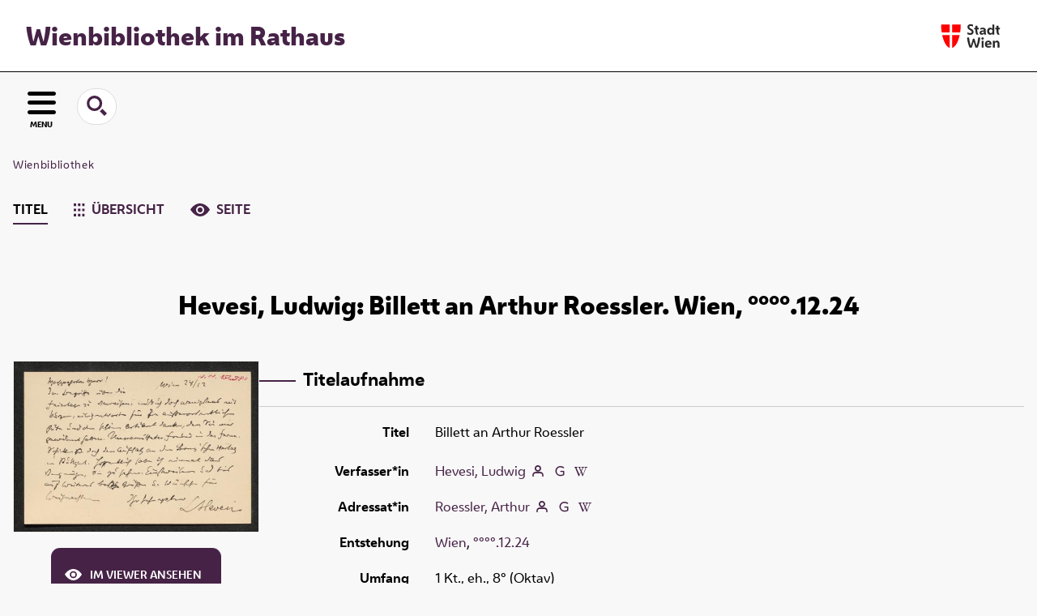

--- FILE ---
content_type: text/html;charset=utf-8
request_url: https://www.digital.wienbibliothek.at/urn/urn:nbn:at:AT-WBR-780193
body_size: 5574
content:
<!DOCTYPE html>
<html lang="de"><head><title>Wienbibliothek / Korrespondenzen / Billett an Arthur Roessler</title><meta name="twitter:image" content="http://www.digital.wienbibliothek.at/wbrobv02/download/webcache/304/4299569"><meta name="twitter:title" content="Hevesi, Ludwig: Billett an Arthur Roessler. Wien, &#176;&#176;&#176;&#176;.12.24"><meta property="og:site" content="Wienbibliothek / Korrespondenzen"><meta property="og:url" content="http://www.digital.wienbibliothek.at/wbrobv02/4299568"><meta property="og:type" content="book"><meta property="og:title" content="Billett an Arthur Roessler"><meta property="og:author" content="Hevesi, Ludwig  "><meta property="book:release_date" content=""><meta property="og:image" content="http://www.digital.wienbibliothek.at/wbrobv02/download/webcache/304/4299569"><meta property="og:image:width" content="304"><meta property="og:image:height" content="212"><meta http-equiv="Content-Type" content="xml; charset=UTF-8"><meta name="viewport" content="width = device-width, initial-scale = 1"><meta name="description" content="Wienbibliothek / Korrespondenzen. Hevesi, Ludwig: Billett an Arthur Roessler. Wien, &#176;&#176;&#176;&#176;.12.24"><meta lang="de" content=""><link rel="shortcut icon" href="/wbrobv02/domainimage/favicon.ico" type="image/x-icon"><link rel="alternate" type="application/rss+xml" title="Wienbibliothek / Korrespondenzen" href="/wbrobv02/rss"><link type="text/css" href="/css/wbr-prod-balancer_front1.wbrobv02_content.css?-2452207995562617986" rel="stylesheet"><link type="text/css" href="/domainresource/static/scripts/selectize.css" rel="stylesheet"><script src="/thirdparty/jquery-3.6.0.min.js">&#160;</script><script defer src="/static/scripts/main.js">&#160;</script><script defer src="/static/scripts/common.js">&#160;</script><script defer src="/static/scripts/fulltext.js">&#160;</script><script defer src="/static/scripts/widgets.js">&#160;</script><script defer src="/static/scripts/base05.js">&#160;</script><script defer src="/static/scripts/titleinfo.js">&#160;</script><script type="text/javascript" src="/domainresource/static/scripts/custom.js"></script></head><body style="" class="bd-guest   bd-flexLayout  bd-r-wbr bd-m- bd-wbrobv02  bd-retro bd-content bd-portal bd-metadata bd-portal-titleinfo bd-metadata-titleinfo bd-content-titleinfo bd-content-titleinfo-4299568 bd-list-rows bd-book"><span style="display:none" id="meta"><var id="tree">&#160;<var id="map-tiles" value="https://{a-b}.tile.openstreetmap.fr/hot/{z}/{x}/{y}.png" class=" places"> </var><var id="map-zoomAdjust" value="0" class=" places"> </var><var id="timeout" value="3600" class=" sessionsys"> </var><var id="name" value="wbrobv02" class=" domain"> </var><var id="relativeRootDomain" value="wbr" class=" domain"> </var><var id="pathinfo" value="/urn/urn:nbn:at:AT-WBR-780193" class=" request"> </var><var id="fulldata" value="false" class=" domain"> </var><var id="search-linkDetailedsearchScope" value="domain" class=" templating"> </var><var id="class" value="content" class=" request"> </var><var id="classtype" value="portal" class=" request"> </var><var id="tab" value="titleinfo" class=" request"> </var><var id="id" value="4299568" class=" request"> </var><var id="leftColToggled" value="false" class=" session"> </var><var id="facetFilterToggled" value="false" class=" session"> </var><var id="topheight" value="80" class=" session"> </var><var id="bottomheight" value="20" class=" session"> </var><var id="bodywidth" value="1000" class=" session"> </var><var id="centercolwidth" value="0" class=" session"> </var><var id="middlerowheight" value="476" class=" session"> </var><var id="numberOfThumbs" value="20" class=" session"> </var><var id="clientwidth" value="1000" class=" session"> </var><var id="fullScreen" value="false" class=" session"> </var><var id="staticWidth" value="false" class=" session"> </var><var id="rightcolwidth" value="220" class=" session"> </var><var id="leftcolwidth" value="200" class=" session"> </var><var id="zoomwidth" value="600" class=" session"> </var><var id="mode" value="w" class=" session"> </var><var id="initialized" value="false" class=" session"> </var><var id="sizes" value="128,1200,2000,0,1000,304,1504,504,800" class=" webcache"> </var><var id="availableZoomLevels" value="304,504,800,1000,1504,2000" class=" webcache"> </var><var id="js-toggleMobileNavi" value="None" class=" templating"> </var><var id="fullscreen-fullzoomOnly" value="false" class=" templating"> </var><var id="css-mobileMin" value="16384px" class=" templating"> </var><var id="tei-on" value="false" class=" templating"> </var><var id="search-alertIfEmpty" value="true" class=" templating"> </var><var id="search-quicksearchScope" value="domain" class=" templating"> </var><var id="search-toggleListMinStructs" value="3" class=" templating"> </var><var id="search-highlightingColor" value="00808066" class=" templating"> </var><var id="layout-wrapperMargins" value="main" class=" templating"> </var><var id="layout-useMiddleContentDIV" value="false" class=" templating"> </var><var id="layout-navPortAboveMiddleContentDIV" value="false" class=" templating"> </var><var id="navPort-align" value="center" class=" templating"> </var><var id="navPort-searchTheBookInit" value="closed" class=" templating"> </var><var id="navPath-pageviewStructureResize" value="js" class=" templating"> </var><var id="layout-useLayout" value="flexLayout" class=" templating"> </var><var id="listNavigation-keepToggleState" value="false" class=" templating"> </var><var id="fullscreen-mode" value="None" class=" templating"> </var><var id="groups" value="guest" class=" user"> </var></var><var id="client" value="browser">&#160;</var><var id="guest" value="true">&#160;</var><var class="layout" id="colleft" value="titleinfo,">&#160;</var><var class="layout" id="colright" value="">&#160;</var></span><div id="main" class="divmain "><div id="topParts" class=""><a class="screenreaders" href="#leftParts">zum Hauptmen&#252;</a><a class="screenreaders" href="#centerParts">zum Inhalt</a><header role="banner" class=""><div id="defaultTop" class="wiki wiki-top defaultTop wiki-defaultTop defaultTop "><div id="topProject">
  <h1><a href="/" title="Zur Startseite">Wienbibliothek im Rathaus</a></h1>
</div>

<div id="topLogo"><a href="https://www.wien.gv.at" title="Zur Startseite der Stadt Wien">&#160;</a></div></div><div id="mobileTop" class="defaultTop"><div class="main"><div id="topLogo"><a href="/" title="Zur Startseite der Stadt Wien">&#160;</a></div><div id="topProject">
  <h1><a href="/" title="Zur Startseite">Wienbibliothek im Rathaus</a></h1>
</div></div><div class="topLiner"><div class="vlsControl vl-mobile-top"><div class="button top-toggler large flat noborder searchglass searchbox toggle"><span style="font-size:0">&#160;</span></div><div title="Men&#252;" class="button custom-menu-layer top-toggler large flat noborder contents toggle leftParts"><span style="">MENU</span></div></div></div><div class="addbox"><div class="searchbox totoggle"><form method="get" onsubmit='return alertIfEmpty("mobileQuicksearch")' name="searchBox" class="searchform" id="mobilequickSearchform" action="/search/quick"><a class="textlink   " id="searchexpert" href="/search"><span>Detailsuche</span></a><div id="mqs-wrap"><label class="screenreaders" for="mobileQuicksearch">Schnellsuche: </label><span class="button large edge slim flat noborder searchglass glassindic"><span style="display:none">&#160;</span></span><input type="text" id="mobileQuicksearch" name="query" class="quicksearch" onfocus="this.value=''" style="" placeholder="Suche " value="" preset="" msg="Bitte mindestens einen Suchbegriff eingeben."></div><button type="submit" id="quicksearchSubmit" class=" button large edge slim flat noborder searchglass"><span class="hidden">OK</span></button></form></div><div class="contents"><div class="vlsControl vl-mobile-top togglers"><div class="button list-toggler large flat noborder toggle leftParts" title="Men&#252;">Men&#252;</div></div></div></div></div></header></div><div id="middleParts" class=""><div id="leftParts" class="leftcol"><a class="screenreaders" name="leftParts">&#160;</a><div id="leftContent"><nav role="navigation"><div id="firstClassificationLevel" class="menusection"><h4 class="menuheader menuheader-sel" id=""><div>Klassifikation</div></h4><div class="menubox menubox"><ul class="vl-nav nav"><li class="col-xs-12 col-sm-6 col-md-4 col-lg-3"><a class="submenu first " href="/nav/classification/2691617"><span>Lesesaal der W&#252;nsche</span></a></li><li class="col-xs-12 col-sm-6 col-md-4 col-lg-3"><a class="submenu " href="/nav/classification/2612506">Adressb&#252;cher</a></li><li class="col-xs-12 col-sm-6 col-md-4 col-lg-3"><a class="submenu " href="/nav/classification/2612530">(Stadt-)Geschichte und Ereignisse</a></li><li class="col-xs-12 col-sm-6 col-md-4 col-lg-3"><a class="submenu " href="/nav/classification/2612532"><span>Stadtpl&#228;ne und -karten</span></a></li><li class="col-xs-12 col-sm-6 col-md-4 col-lg-3"><a class="submenu " href="/nav/classification/2612533">Orte</a></li><li class="col-xs-12 col-sm-6 col-md-4 col-lg-3"><a class="submenu " href="/nav/classification/2612534">Personen</a></li><li class="col-xs-12 col-sm-6 col-md-4 col-lg-3"><a class="submenu " href="/nav/classification/2612536">Wirtschaft und Verkehr</a></li><li class="col-xs-12 col-sm-6 col-md-4 col-lg-3"><a class="submenu " href="/nav/classification/2612535">Kultur und Literatur</a></li><li class="col-xs-12 col-sm-6 col-md-4 col-lg-3"><a class="submenu " href="/nav/classification/2612537">Alltagsleben</a></li><li class="col-xs-12 col-sm-6 col-md-4 col-lg-3"><a class="submenu " href="/nav/classification/2674820">Musik</a></li><li class="col-xs-12 col-sm-6 col-md-4 col-lg-3"><a class="submenu " href="/nav/classification/2612538"><span>Buch- und Verlagswesen</span></a></li><li class="col-xs-12 col-sm-6 col-md-4 col-lg-3"><a class="submenu " href="/nav/classification/2612539">Stadtverwaltung</a></li><li class="col-xs-12 col-sm-6 col-md-4 col-lg-3"><a class="submenu sel " href="/wbrobv02"><span>Korrespondenzen</span></a></li><li class="col-xs-12 col-sm-6 col-md-4 col-lg-3"><a class="submenu " href="/wbrparte">Partezettel</a></li><li class="col-xs-12 col-sm-6 col-md-4 col-lg-3"><a class="submenu last " href="/vermaehlung"><span>Verm&#228;hlungsanzeigen</span></a></li></ul></div></div></nav></div></div><div id="centerParts" class="maincol "><main role="main" class=""><img alt="" style="position:absolute;left:-9999px" id="cInfo" width="0" height="0"><nav role="navigation" class="wr-portalBreadcrumbs"><div class="portalBreadcrumbs noListNavigation-margin"><div class="contentWrapper"><a class="item" href="/">Wienbibliothek</a></div></div></nav><nav class="navPort   "><ul id="navPort" class="nav-inline navPort-metadata navPort-content-titleinfo"><li class="viewCtrl_sel  tab-titleinfo firstCtrl tab-metadata-titleinfo" id="tab-content-titleinfo"><span><i class="cap tab">Titel</i><i class="cap abbrTab __tabTitleinfoAbbr">Titel</i></span></li><li class="viewCtrl  tab-thumbview evenCtrl tab-content tab-metadata-thumbview" id="tab-content-thumbview"><a href="/wbrobv02/content/thumbview/4299569"><img class="tabicon" src="/domainresource/static/graphics/tabicons/tiles.svg"><i class="cap tab">&#220;bersicht</i><i class="cap abbrTab __tabThumbviewAbbr">Thumbs</i></a></li><li class="viewCtrl  tab-pageview lastCtrl tab-content tab-metadata-pageview" id="tab-content-pageview"><a href="/wbrobv02/content/pageview/4299569"><img class="tabicon" src="/domainresource/static/graphics/tabicons/view.svg"><i class="cap tab">Seite</i><i class="cap abbrTab __tabPageviewAbbr">Seite</i></a></li></ul></nav><div id="titleHeader" class="structureTitleHeader "><div>Hevesi, Ludwig: Billett an Arthur Roessler. Wien, &#176;&#176;&#176;&#176;.12.24</div></div><div id="div-titleinfo" class="datacol type_book"><div id="titleinfo" class="csslayout " lang="de"><div id="titleInfoImage" class="" style=""><div class="wr"><a class="imgLink" href="/wbrobv02/content/pageview/4299569"><img alt="Zur Seitenansicht" border="0" src="/wbrobv02/image/largethumb/4299569" width="304" height="212"></a><div id="titleinfoImageAdd"><a class="imgLink" href="/wbrobv02/content/pageview/4299569"><span class="view">&#160;</span><span>Im Viewer ansehen</span></a></div></div></div><div id="titleInfoData" class="titleInfoData titleinfoPart-right"><div id="titleInfoMetadata" class="titleInfo columns"><h1 class="mainheader " id=""><div class="headertext "><div class="" id="">Titelaufnahme</div></div></h1><ul class="nav"><li class="cols" id="mods_titleInfoTitleNotType"><div class="name title ">Titel</div><div class="value title "><div class="valueDiv"><span class="mods-title">Billett an Arthur Roessler</span></div></div></li><li class="cols" id="mods_name-roleTerm_Author"><div class="name mods_name">Verfasser*in</div><div class="value mods_name"><span class="mods-item mods-name"><a id="bib.personalName" class="personalName" href="/wbrobv02/search?operation=searchRetrieve&amp;query=bib.personalName%3D%22Hevesi%2C%20Ludwig%22%20and%20vl.domain%3Dwbrobv02%20sortBy%20dc.title%2Fasc" title="Suche nach: Autor / Beteiligte = Hevesi, Ludwig">Hevesi, Ludwig</a> <a href="/name/view/2982581" class="nidnLink viewId vlIcon person" title="zur Person"><span class="ln-ico ln-autor"></span></a> <a class="vlIcon" title="In der Gemeinsamen Normdatei der DNB nachschlagen" href="http://d-nb.info/gnd/11678508X" target="_blank"><span class="ln-ico ln-dnb"></span></a> <a id="wikipediaLink" class="vlIcon" target="_blank" href="http://www.geschichtewiki.wien.gv.at/Ludwig_Hevesi" title="Im Wien Geschichte Wiki suchen nach Ludwig Hevesi"><span class="ln-ico ln-wiki"></span></a></span> </div></li><li class="cols" id="mods_name-roleTerm_Recipient"><div class="name mods_name">Adressat*in</div><div class="value mods_name"><span class="mods-item mods-name"><a id="bib.personalName" class="personalName" href="/wbrobv02/search?operation=searchRetrieve&amp;query=bib.personalName%3D%22Roessler%2C%20Arthur%22%20and%20vl.domain%3Dwbrobv02%20sortBy%20dc.title%2Fasc" title="Suche nach: Autor / Beteiligte = Roessler, Arthur">Roessler, Arthur</a> <a href="/name/view/2982098" class="nidnLink viewId vlIcon person" title="zur Person"><span class="ln-ico ln-autor"></span></a> <a class="vlIcon" title="In der Gemeinsamen Normdatei der DNB nachschlagen" href="http://d-nb.info/gnd/118993070" target="_blank"><span class="ln-ico ln-dnb"></span></a> <a id="wikipediaLink" class="vlIcon" target="_blank" href="http://www.geschichtewiki.wien.gv.at/Arthur_Roessler" title="Im Wien Geschichte Wiki suchen nach Arthur Roessler"><span class="ln-ico ln-wiki"></span></a></span> </div></li><li class="cols" id="mods_originInfoNotEditionElectronicEdition"><div class="name ">Entstehung</div><div class="value "><a id="bib.originPlace" class="" href="/wbrobv02/search?operation=searchRetrieve&amp;query=(bib.originPlace%3D%22Wien%22)%20and%20vl.domain%3Dwbrobv02%20sortBy%20dc.title%2Fasc" title="Suche nach: Ort = Wien">Wien</a>, <a id="dc.date" class="" href="/wbrobv02/search?operation=searchRetrieve&amp;query=dc.date%3D%22%C2%B0%C2%B0%C2%B0%C2%B0%22%20and%20vl.domain%3Dwbrobv02%20sortBy%20dc.title%2Fasc" title="Suche nach: Jahr = &#176;&#176;&#176;&#176;">&#176;&#176;&#176;&#176;.12.24</a></div></li><li class="cols" id="mods_physicalDescriptionExtent"><div class="name ">Umfang</div><div class="value "><span class="mods-item mods-extent">1 Kt., eh., 8&#176; (Oktav)</span> </div></li><li class="cols" id="mods_noteNotType"><div class="name modsNote">Anmerkung</div><div class="value modsNote"><div class="valueDiv-3  mods-note">Incipit: Im Begriffe &#252;ber die Feiertage</div></div></li><li class="cols" id="mods_IdentifierUrn"><div class="name ">URN</div><div class="value "><span>urn:nbn:at:AT-WBR-780193&#160;</span><a class="vlIcon" href="/wbrobv02/wiki/identifier/urnresolving?urn=urn:nbn:at:AT-WBR-780193"><span class="ln-ico ln-info"></span></a></div></li></ul></div></div><div id="titleInfoAddData" class="titleInfoData"><div class="titleInfo titleAdd columns " id="titleInfoLinkActions"><div class="subheader" role="heading">Links</div><ul class="nav"><li class="cols"><div class="name titleinfoLinkAction">Nachweis</div><div id="titleinfoLinksOpac" class="value titleinfoLinkAction"><div class="opacLink" style="padding-bottom:0"><span class="ln-ico ln-info"></span><span class="hide-underlined">&#160;</span><a href="https://permalink.obvsg.at/wbr/AC15851171" target="_blank" class="external"><span>Katalog der Wienbibliothek im Rathaus</span></a></div></div></li><li class="cols"><div class="name titleinfoLinkAction">Archiv</div><div id="titleinfoLinksArchive" class="value titleinfoLinkAction"><span class="ln-ico ln-oai"></span><span class="hide-underlined">&#160;</span><a id="archiveOAI" title="OAI-Quelle" target="_blank" href="/wbrobv02/oai/?verb=GetRecord&amp;metadataPrefix=mets&amp;identifier=4299568"><span>METS (OAI-PMH)</span></a></div></li><li class="cols"><div class="name titleinfoLinkAction">IIIF</div><div id="titleinfoLinksI3F" class="value titleinfoLinkAction"><span class="I3FManifestLink"><span class="ln-ico ln-iiif"></span><span class="hide-underlined">&#160;</span><a target="iiif-manifest" href="/i3f/v20/4299568/manifest">IIIF-Manifest</a></span></div></li></ul></div><div class="titleInfo titleAdd columns " id="titleinfoResources"><div class="subheader" role="heading">Download</div><ul class="nav"><li><div class="content classic" style=""><div><div class="resource block"><span class="fl-ico icon-file-pdf"></span><span class="hide-underlined">&#160;</span><a class="reslink downloadPdf" href="/wbrobv02/download/pdf/4299568" target=""><span class="caption full">Billett an Arthur Roessler</span><span class="ext"> [<span class="filesize">138,54 kb</span>]</span></a></div><span class="resource"><span class="fl-ico icon-file-ris"></span><span class="hide-underlined">&#160;</span><a class="reslink downloadRis" href="/wbrobv02/download/format/ris/4299568" target="_blank"><span class="caption full uppercase">ris</span></a></span></div></div></li></ul></div><div class="titleInfo titleAdd columns " id="displayLicenseInfo"><div class="subheader" role="heading">Nutzungsbedingungen</div><ul class="nav"><li class="cols"><div class="name ">Lizenz</div><div id="" class="value "><a href="https://creativecommons.org/publicdomain/mark/1.0/deed.de" target="_blank" rel="license" class="external">Public Domain Mark 1.0</a></div></li><li class="cols"><div class="name licenseTerms">Nutzung</div><div id="" class="value licenseTerms"><licenseTerms parser="html5" syntax="md" comment="" domain="wbr" updateTS="2023-06-23T20:36:46" otid="4601585" subtype="52" datatype="2" releasepoint="" checkpoint="" caption="license/terms/1" fspath="" identifier="license/terms/1"><p>Dieses Objekt steht frei zum Download zur Verf&#252;gung. Im Rahmen der &#252;blichen wissenschaftlichen Gepflogenheiten wird bei einer Vervielf&#228;ltigung oder Verwertung der Bilder um Quellenangabe und um Namensnennung der Wienbibliothek im Rathaus als besitzende Institution gebeten.</p></licenseTerms></div></li><li class="cols"><div class="name sourceDescription">Quellenangabe</div><div id="" class="value sourceDescription">Hevesi, Ludwig: Billett an Arthur Roessler. Wien, &#176;&#176;&#176;&#176;.12.24. Wienbibliothek im Rathaus, <span class="signature">H.I.N.-152580</span>,  <a href="https://resolver.obvsg.at/urn:nbn:at:AT-WBR-780193">https://resolver.obvsg.at/urn:nbn:at:AT-WBR-780193</a> / Public Domain Mark 1.0</div></li></ul></div></div></div></div><var id="publicationID" value="4299568" class="zoomfullScreen"> </var><var id="mdlistCols" value="false"> </var><var id="isFullzoom" value="false" class="zoomfullScreen"> </var><var id="employsPageview" value="true" class="pagetabs"> </var><var id="webcacheSizes" value="128,304,504,800,1000,1200,1504,2000"> </var><var id="navLastSearchUrl" value=""> </var></main></div></div><div id="bottomParts" class=""><footer role="contentinfo" class=""><div id="custom-footer" class="wiki wiki-bottom custom-footer wiki-custom-footer customFooter "><div class="impr">
  <a id="linkImprint" class=" textlink" href="/wiki/imprint" scope="root">Impressum</a>
  |
  <a id="linkPrivacy" class=" textlink" href="/wiki/privacy" scope="root">Datenschutz</a>
  |
  <a id="linkContact" class=" textlink" href="/wiki/contact" scope="root">Kontakt</a>
</div>

<div class="wb-dg">&#169; Wienbibliothek Digital 2026 </div>

<div class="wb-at">
    <a href="http://www.wienbibliothek.at">www.wienbibliothek.at</a>
</div></div><div class="footerContent" id="footerContent"><span class="f-links-vls"><a id="footerLinkVLS" target="_blank" href="http://www.semantics.de/produkte/visual_library/">Visual Library Server 2026</a></span></div></footer></div></div></body></html>